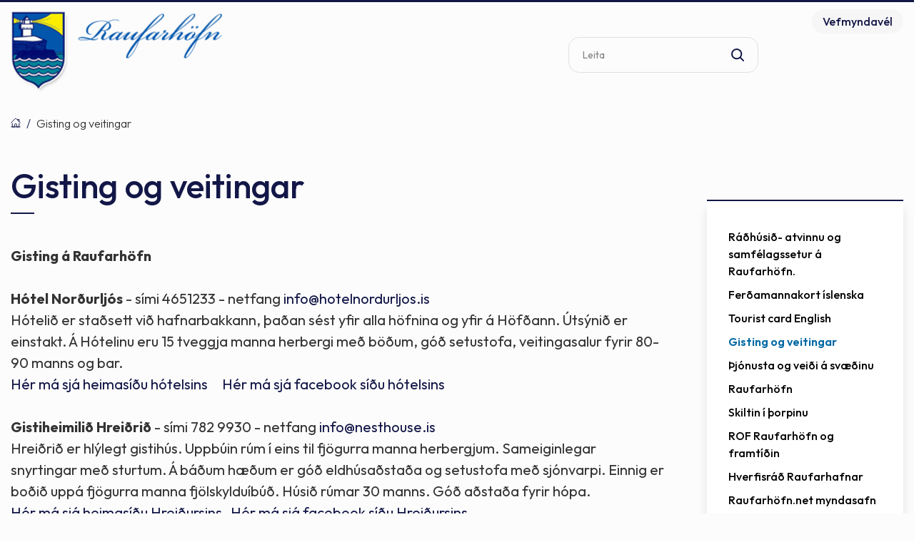

--- FILE ---
content_type: text/html; charset=UTF-8
request_url: https://www.nordurthing.is/raufarhofn/gisting-og-veitingar
body_size: 4842
content:
<!DOCTYPE html>
<!--
		Stefna ehf. - Moya Vefumsjónarkerfi
		- - - - - - - - - - - - - - - - - -
		http://www.moya.is
		Moya - útgáfa 1.16.2		- - - - - - - - - - - - - - - - - -
-->
<html xmlns="http://www.w3.org/1999/xhtml" lang="is">
<head>
	<meta http-equiv="X-UA-Compatible" content="IE=edge">
	<meta name="viewport" content="width=device-width, initial-scale=1.0">
		<meta charset="UTF-8">
	<meta name="author" content="" >
	<meta name="generator" content="Moya 1.16.2" >
		<meta property="og:title" content="Gisting og veitingar">
	<meta property="og:url" content="https://www.nordurthing.is/raufarhofn/gisting-og-veitingar">
	<meta property="og:site_name" content="Raufarh&ouml;fn">
	<meta property="og:updated_time" content="1722937696">
	<meta property="og:locale" content="is_IS">
	<meta property="og:type" content="article">

		<title>Gisting og veitingar | Raufarhöfn</title>
	
	<link rel="preconnect" href="https://fonts.googleapis.com">
	<link rel="preconnect" href="https://fonts.gstatic.com" crossorigin>
		<link href="/static/themes/main/theme.css?v=5d96b59417" rel="stylesheet" media="all" type="text/css"/>

	<link rel="apple-touch-icon" sizes="180x180" href="/static/themes/main/favicon/apple-touch-icon.png?v=9df3b8435b">
	<link rel="icon" type="image/png" sizes="32x32" href="/static/themes/main/favicon/favicon-32x32.png?v=1d1153f10b">
	<link rel="icon" type="image/png" sizes="16x16" href="/static/themes/main/favicon/favicon-16x16.png?v=cf75805736">
	<link rel="manifest" href="/static/themes/main/favicon/site.webmanifest">
	<link rel="mask-icon" href="/static/themes/main/favicon/safari-pinned-tab.svg?v=0a15908aaf" color="#5bbad5">
	<link rel="shortcut icon" href="/static/themes/main/favicon/favicon.ico?v=e341ae09a3">
	<meta name="msapplication-TileColor" content="#ffffff">
	<meta name="msapplication-config" content="/static/themes/main/favicon/browserconfig.xml">
	<meta name="theme-color" content="#ffffff">

		<link href="/raufarhofn/feed" rel="alternate" type="application/rss+xml" title="RSS - Fréttir" >
	<link href="/favicon.ico" rel="icon" type="image/x-icon" >
	<link href="/favicon.ico" rel="shortcut icon" type="image/x-icon" >
	<link href="https://fonts.googleapis.com/css?family=Outfit:300,400,500,600,700|Outfit:500" media="all" rel="stylesheet" type="text/css" >
		<style type="text/css" media="screen">
		<!--
		:root {--color-first: #131747;--color-first-rgb: 19,23,71;--color-first-dark-rgb: 14,17,53;--color-second: #0068a3;--color-second-rgb: 0,104,163;--color-second-dark-rgb: 0,78,122;--color-third: #0073c4;--color-third-rgb: 0,115,196;--color-third-dark-rgb: 0,86,147;--font-family-body:Outfit;--font-family-headings:Outfit;--font-family-heading-weight:500;--font-weight-light:300;--font-weight-normal:400;--font-weight-medium:500;--font-weight-semibold:600;--font-weight-bold:700}
		-->
	</style>
</head>
<body class="page footer-nordurthing accordion-default sub raufarhofn" data-static-version="1769323634">

<div id="page">
	<header>
		<a href="#contentContainer" id="skipToMain" class="sr-only sr-only-focusable">
			Fara í efni		</a>
				<div id="qn">
			<div class="contentWrap">
								<div class="qn__webcam">
					<a href="http://vefmyndavel.nordurthing.is/">
						<span>Vefmyndavél</span>
					</a>
				</div>
				<div class="gt_element">
					<div id="google_translate_element"></div>
					<script type="text/javascript">
						function googleTranslateElementInit() {
							new google.translate.TranslateElement({
								pageLanguage: 'is',
								includedLanguages: 'en,pl',
								layout: google.translate.TranslateElement.InlineLayout.SIMPLE
							}, 'google_translate_element');
						}
					</script>
					<script type="text/javascript"
							src="//translate.google.com/translate_a/element.js?cb=googleTranslateElementInit"></script>
				</div>
			</div>
		</div>
		<div class="headerWrap">
			<div class="contentWrap">
				<div class="logo">
					<a href="/raufarhofn">
						<img src="/static/files/logo/raufarhofn.png"
							 alt="Raufarhöfn">
					</a>
				</div>
				<nav id="mainmenu"
					 aria-label="Valmynd"
					 data-moya-component="site.mainmenu;ext.mobilemenu"
					 data-mMenu="true"
					 data-clone="true"
					 data-qn="true"
					 data-qn-selector=".contentWrap"
					 data-homeButton="true">
					<ul class="menu mmLevel1 " id="mmm-385"><li class="ele-radhusid si level1 first ord-1"><a href="https://www.nordurthing.is/raufarhofn/moya/page/radhusid"><span>R&aacute;&eth;h&uacute;si&eth;- atvinnu og samf&eacute;lagssetur &aacute; Raufarh&ouml;fn.</span></a></li><li class="ele-ferdamannakort-islenska si level1 ord-2"><a href="/raufarhofn/ferdamannakort-islenska"><span>Fer&eth;amannakort &iacute;slenska </span></a></li><li class="ele-tourist-card-english si level1 ord-3"><a href="/raufarhofn/tourist-card-english"><span>Tourist card English</span></a></li><li class="ele-gisting-og-veitingar si level1 selectedLevel1 active ord-4"><a href="/raufarhofn/gisting-og-veitingar" target="_blank"><span>Gisting og veitingar</span></a></li><li class="ele-thjonusta si level1 ord-5"><a href="/raufarhofn/thjonusta"><span>&THORN;j&oacute;nusta og vei&eth;i &aacute; sv&aelig;&eth;inu</span></a></li><li class="ele-raufarhofn si level1 children ord-6"><a href="/raufarhofn/raufarhofn" target="_blank"><span>Raufarh&ouml;fn</span></a><ul class="menu mmLevel2 " id="mmm-389"><li class="ele-raufarhofn-sagan si level2 first last ord-1"><a href="/raufarhofn/raufarhofn/raufarhofn-sagan"><span>Raufarh&ouml;fn sagan</span></a></li></ul></li><li class="ele-skiltin-i-thorpinu si level1 children ord-7"><a href="/raufarhofn/skiltin-i-thorpinu"><span>Skiltin &iacute; &thorn;orpinu</span></a><ul class="menu mmLevel2 " id="mmm-407"><li class="ele-kottjorn si level2 first ord-1"><a href="/raufarhofn/skiltin-i-thorpinu/kottjorn"><span>Kottj&ouml;rn</span></a></li><li class="ele-hjaltabakki si level2 ord-2"><a href="/raufarhofn/skiltin-i-thorpinu/hjaltabakki"><span>Hjaltabakki</span></a></li><li class="ele-fuglarnir-a-kotartjorninni si level2 ord-3"><a href="/raufarhofn/skiltin-i-thorpinu/fuglarnir-a-kotartjorninni"><span>Fuglarnir &aacute; Kot&aacute;rtj&ouml;rninni</span></a></li><li class="ele-grodurinn-i-thorpinu si level2 ord-4"><a href="/raufarhofn/skiltin-i-thorpinu/grodurinn-i-thorpinu"><span>Gr&oacute;&eth;urinn &iacute; &thorn;orpinu</span></a></li><li class="ele-breidablik si level2 ord-5"><a href="/raufarhofn/skiltin-i-thorpinu/breidablik"><span>Brei&eth;ablik</span></a></li><li class="ele-hnitbjorg si level2 ord-6"><a href="/raufarhofn/skiltin-i-thorpinu/hnitbjorg"><span>Hnitbj&ouml;rg</span></a></li><li class="ele-hverfastrid si level2 ord-7"><a href="/raufarhofn/skiltin-i-thorpinu/hverfastrid"><span>Hverfastr&iacute;&eth;</span></a></li><li class="ele-lysistankarnir si level2 ord-8"><a href="/raufarhofn/skiltin-i-thorpinu/lysistankarnir"><span>L&yacute;sistankarnir</span></a></li><li class="ele-oskarsstodin si level2 ord-9"><a href="/raufarhofn/skiltin-i-thorpinu/oskarsstodin"><span>&Oacute;skarsst&ouml;&eth;in</span></a></li><li class="ele-gamli-skolinn si level2 ord-10"><a href="/raufarhofn/skiltin-i-thorpinu/gamli-skolinn"><span>Gamli sk&oacute;linn</span></a></li><li class="ele-raufarhafnarkirkja si level2 ord-11"><a href="/raufarhofn/skiltin-i-thorpinu/raufarhafnarkirkja"><span>Raufarhafnarkirkja</span></a></li><li class="ele-susanna-reith si level2 last ord-12"><a href="/raufarhofn/skiltin-i-thorpinu/susanna-reith"><span>Susanna Reith</span></a></li></ul></li><li class="ele-rof-raufarhofn-og-framtidin si level1 ord-8"><a href="/raufarhofn/rof-raufarhofn-og-framtidin"><span>ROF Raufarh&ouml;fn og framt&iacute;&eth;in</span></a></li><li class="ele-hverfisrad-raufarhafnar si level1 ord-9"><a href="/raufarhofn/hverfisrad-raufarhafnar"><span>Hverfisr&aacute;&eth; Raufarhafnar</span></a></li><li class="ele-raufarhofnnet-myndasafn si level1 ord-10"><a href="http://raufarhofn.net/myndir/raufarhofn/" target="_blank"><span>Raufarh&ouml;fn.net myndasafn</span></a></li><li class="ele-menningar-og-hrutadagar si level1 last ord-11"><a href="/raufarhofn/menningar-og-hrutadagar"><span>Menningar og hr&uacute;tadagar</span></a></li></ul>				</nav>
				<div class="box_search">
					<div id="searchBox" role="search" class="toggle" data-moya-component="core.form.label-focus">
						<form id="searchForm" name="searchForm" method="get" action="/raufarhofn/moya/search/index/search">
<div id="elm_q" class="elm_text elm"><label for="q" class="optional">Leita</label>

<span class="lmnt"><input type="text" name="q" id="q" value="" class="text searchQ"></span></div>
<div id="elm_submit" class="elm_submit elm">
<input type="submit" id="searchSubmit" value="Leita"></div></form>					</div>
				</div>
				<button id="searchToggle" aria-label="Opna leit"
						aria-haspopup="true" aria-controls="searchForm">
				</button>
				<button id="mainmenuToggle"
						aria-label="Opna/loka valmynd"
						aria-haspopup="true"
						aria-controls="mainmenu">
					<span class="first"></span>
					<span class="middle"></span>
					<span class="last"></span>
				</button>
			</div>
			<div id="megamenuBg"></div>
		</div>
			</header>

			<nav id="breadcrumbsWrap" aria-label="Brauðmolar">
			<div class="contentWrap">
				
<div id="breadcrumbs" class="box">
	
        <div class="boxText">
		<a href="/raufarhofn" class="first">Raufarhöfn</a><span class="sep"> / </span><a href="/raufarhofn/gisting-og-veitingar" class="last">Gisting og veitingar</a>
	</div>
</div>			</div>
		</nav>
		<div id="contentContainer" tabindex="-1">
		<div class="contentWrap">
			
			<div class="row">
				<main id="main">
											<div class="box"><div class="boxTitle"><h1>Gisting og veitingar</h1></div><div class="boxText">

<div class="entry ">
	<div class="entryContent">
		<p><b>Gisting á Raufarhöfn</b></p>
<p><b>Hótel Norðurljós</b> - sími 4651233 - netfang <a href="mailto:info@hotelnordurljos.is">info@hotelnordurljos.is</a> &nbsp;&nbsp;&nbsp;&nbsp;&nbsp;&nbsp;&nbsp;&nbsp;&nbsp;&nbsp;&nbsp;&nbsp;&nbsp;&nbsp;&nbsp;&nbsp;&nbsp;&nbsp;&nbsp; &nbsp;&nbsp;&nbsp;&nbsp;&nbsp;&nbsp;&nbsp;&nbsp;&nbsp;&nbsp;&nbsp;&nbsp;&nbsp;&nbsp;&nbsp;&nbsp;&nbsp;&nbsp;<br>Hótelið er staðsett við hafnarbakkann, þaðan sést yfir alla höfnina og yfir á Höfðann. Útsýnið er einstakt. Á Hótelinu eru 15 tveggja manna herbergi með böðum, góð setustofa, veitingasalur fyrir 80-90 manns og bar.&nbsp;<br><a href="http://www.hotelnordurljos.is/" target="_blank" rel="noopener">Hér má sjá heimasíðu hótelsins</a>&nbsp; &nbsp; &nbsp;<a href="https://www.facebook.com/Hotelnor/" target="_blank" rel="noopener">Hér má sjá facebook síðu hótelsins</a>&nbsp;&nbsp;</p>
<p><b>Gistiheimilið Hreiðrið</b> - sími 782 9930 - netfang <a href="mailto:info@nesthouse.is">info@nesthouse.is</a>&nbsp; &nbsp; &nbsp; &nbsp; &nbsp; &nbsp; &nbsp; &nbsp; &nbsp; &nbsp; &nbsp; &nbsp; &nbsp; &nbsp; &nbsp; &nbsp; &nbsp; &nbsp; &nbsp;<br>Hreiðrið er hlýlegt gistihús. Uppbúin rúm í eins til fjögurra manna herbergjum. Sameiginlegar snyrtingar með sturtum. Á báðum hæðum er góð eldhúsaðstaða og setustofa með sjónvarpi. Einnig er boðið uppá fjögurra manna fjölskylduíbúð. Húsið rúmar 30 manns. Góð aðstaða fyrir hópa.&nbsp;<br><a href="https://www.nesthouse.is/" target="_blank" rel="noopener">Hér má sjá heimasíðu Hreiðursins</a>&nbsp; &nbsp;<a href="https://www.facebook.com/profile.php?id=61561749675691" target="_blank" rel="noopener">Hér má sjá facebook síðu Hreiðursins</a></p>
<p><b>Tjaldstæðið á Raufarhöfn- </b>sími 782 9930 &nbsp;<a href="mailto:agverk54@gmail.com">agverk54@gmail.com</a><b><br></b>Tjaldsvæðið er staðsett við grunnskólann og íþróttamiðstöð bæjarins. Þjónustuhús með vaski, salerni og sturtu er á staðnum. Tjaldsvæðið er skemmtilega byggt í skeifu sem umliggur svæðið og því einstaklega skjólsælt.&nbsp; &nbsp; &nbsp; &nbsp; &nbsp; &nbsp; &nbsp; &nbsp; &nbsp; &nbsp; &nbsp; &nbsp; &nbsp; &nbsp; &nbsp; &nbsp; &nbsp; &nbsp; &nbsp; &nbsp; &nbsp; &nbsp; &nbsp; &nbsp; &nbsp; &nbsp;&nbsp;<br><a href="https://www.facebook.com/Tjaldst%C3%A6%C3%B0i-Raufarhafnar-114093626942166/?modal=admin_todo_tour" target="_blank" rel="noopener">Hér má sjá facebook síðu tjaldstæðisins</a></p>
<p>Heimagisting er einnig í boði á og við Raufarhöfn<br><a href="https://is.airbnb.com/rooms/17818901?guests=1&amp;adults=1&amp;s=3NkEgXub" target="_blank" rel="noopener">Hér má sjá bókunarsíðu fyrir íbúðina að Aðalbraut 41B<br></a><a href="https://is.airbnb.com/rooms/23732568?guests=1&amp;adults=1&amp;s=3NkEgXub" target="_blank" rel="noopener">Hér má sjá bókunarsíðu fyrir íbúðina að Aðalbraut 29<br></a><a href="https://is.airbnb.com/rooms/33607162?location=Raufarh%C3%B6fn%2C%20Iceland&amp;adults=1&amp;guests=1&amp;s=olOyPLwE" target="_blank" rel="noopener">Hér má sjá bókunarsíðu fyrir sumarhúsið Mylluna<br><br></a></p>
<p><b>Veitingar á Raufarhöfn</b></p>
<p><strong>Kaupfélagið&nbsp;- </strong>sími 8540202 - netfang&nbsp;<a href="mailto:klif11947@gmail.com">klif11947@gmail.com</a>&nbsp;<strong>&nbsp;&nbsp;&nbsp;</strong> <br>Veitingarhús, kaffihús og gallerí allt á sama stað. Veitingarsalurinn er einkar vinalegur og rúmgóður og rúmar allt að 60 í sæti.&nbsp;Boðið er uppá aðstöðu fyrir fundi og ráðstefnur.<br><a href="https://www.facebook.com/profile.php?id=100087091817546" target="_blank" rel="noopener">Hér má sjá facebook síðu Kaupfélagsins</a>&nbsp;</p>
<p><strong>Hótel Norðurljós</strong> - sími 4651233 - netfang <a href="mailto:info@hotelnordurljos.is">info@hotelnordurljos.is<br></a>Veitingasalurinn snýr að höfninni, framan við hann er pallur sem nær yfir hafnarbakkann, þar sem gestir geta setið úti við á góðviðrisdögum notið þeirrar fegurðar er auganu mætir.&nbsp;Á matseðlinum er lögð mikil áhersla á fisk sem og lambakjötið sem alltaf er í sérflokki.<br><a href="https://hotelnordurljos.is/matsedill/" target="_blank" rel="noopener">Hér má sjá heimasíðu hótelsins</a><br><a href="https://www.facebook.com/search/top/?q=h%C3%B3tel%20nor%C3%B0urlj%C3%B3s-%20hotel%20nordurljos&amp;epa=SEARCH_BOX" target="_blank" rel="noopener">Hér má sjá facebook síðu hótelsins&nbsp;&nbsp;</a></p>
<p>&nbsp;</p>
<p>&nbsp;</p>
<p>&nbsp;</p>
<p>&nbsp;</p>
<p>&nbsp;</p>
<p>&nbsp;</p>	</div>
</div>
</div>
</div>
									</main>

									<aside>
												<div id="box_sitemap_23" class="box box_sitemap box_ord_1 first"><div class="boxText"><ul class="menu mmLevel1 " id="-385"><li class="ele-radhusid si level1 first ord-1"><a href="https://www.nordurthing.is/raufarhofn/moya/page/radhusid"><span>R&aacute;&eth;h&uacute;si&eth;- atvinnu og samf&eacute;lagssetur &aacute; Raufarh&ouml;fn.</span></a></li><li class="ele-ferdamannakort-islenska si level1 ord-2"><a href="/raufarhofn/ferdamannakort-islenska"><span>Fer&eth;amannakort &iacute;slenska </span></a></li><li class="ele-tourist-card-english si level1 ord-3"><a href="/raufarhofn/tourist-card-english"><span>Tourist card English</span></a></li><li class="ele-gisting-og-veitingar si level1 selectedLevel1 active ord-4"><a href="/raufarhofn/gisting-og-veitingar" target="_blank"><span>Gisting og veitingar</span></a></li><li class="ele-thjonusta si level1 ord-5"><a href="/raufarhofn/thjonusta"><span>&THORN;j&oacute;nusta og vei&eth;i &aacute; sv&aelig;&eth;inu</span></a></li><li class="ele-raufarhofn si level1 children ord-6"><a href="/raufarhofn/raufarhofn" target="_blank"><span>Raufarh&ouml;fn</span></a><ul class="menu mmLevel2 hide" id="-389"><li class="ele-raufarhofn-sagan si level2 first last ord-1"><a href="/raufarhofn/raufarhofn/raufarhofn-sagan"><span>Raufarh&ouml;fn sagan</span></a></li></ul></li><li class="ele-skiltin-i-thorpinu si level1 children ord-7"><a href="/raufarhofn/skiltin-i-thorpinu"><span>Skiltin &iacute; &thorn;orpinu</span></a><ul class="menu mmLevel2 hide" id="-407"><li class="ele-kottjorn si level2 first ord-1"><a href="/raufarhofn/skiltin-i-thorpinu/kottjorn"><span>Kottj&ouml;rn</span></a></li><li class="ele-hjaltabakki si level2 ord-2"><a href="/raufarhofn/skiltin-i-thorpinu/hjaltabakki"><span>Hjaltabakki</span></a></li><li class="ele-fuglarnir-a-kotartjorninni si level2 ord-3"><a href="/raufarhofn/skiltin-i-thorpinu/fuglarnir-a-kotartjorninni"><span>Fuglarnir &aacute; Kot&aacute;rtj&ouml;rninni</span></a></li><li class="ele-grodurinn-i-thorpinu si level2 ord-4"><a href="/raufarhofn/skiltin-i-thorpinu/grodurinn-i-thorpinu"><span>Gr&oacute;&eth;urinn &iacute; &thorn;orpinu</span></a></li><li class="ele-breidablik si level2 ord-5"><a href="/raufarhofn/skiltin-i-thorpinu/breidablik"><span>Brei&eth;ablik</span></a></li><li class="ele-hnitbjorg si level2 ord-6"><a href="/raufarhofn/skiltin-i-thorpinu/hnitbjorg"><span>Hnitbj&ouml;rg</span></a></li><li class="ele-hverfastrid si level2 ord-7"><a href="/raufarhofn/skiltin-i-thorpinu/hverfastrid"><span>Hverfastr&iacute;&eth;</span></a></li><li class="ele-lysistankarnir si level2 ord-8"><a href="/raufarhofn/skiltin-i-thorpinu/lysistankarnir"><span>L&yacute;sistankarnir</span></a></li><li class="ele-oskarsstodin si level2 ord-9"><a href="/raufarhofn/skiltin-i-thorpinu/oskarsstodin"><span>&Oacute;skarsst&ouml;&eth;in</span></a></li><li class="ele-gamli-skolinn si level2 ord-10"><a href="/raufarhofn/skiltin-i-thorpinu/gamli-skolinn"><span>Gamli sk&oacute;linn</span></a></li><li class="ele-raufarhafnarkirkja si level2 ord-11"><a href="/raufarhofn/skiltin-i-thorpinu/raufarhafnarkirkja"><span>Raufarhafnarkirkja</span></a></li><li class="ele-susanna-reith si level2 last ord-12"><a href="/raufarhofn/skiltin-i-thorpinu/susanna-reith"><span>Susanna Reith</span></a></li></ul></li><li class="ele-rof-raufarhofn-og-framtidin si level1 ord-8"><a href="/raufarhofn/rof-raufarhofn-og-framtidin"><span>ROF Raufarh&ouml;fn og framt&iacute;&eth;in</span></a></li><li class="ele-hverfisrad-raufarhafnar si level1 ord-9"><a href="/raufarhofn/hverfisrad-raufarhafnar"><span>Hverfisr&aacute;&eth; Raufarhafnar</span></a></li><li class="ele-raufarhofnnet-myndasafn si level1 ord-10"><a href="http://raufarhofn.net/myndir/raufarhofn/" target="_blank"><span>Raufarh&ouml;fn.net myndasafn</span></a></li><li class="ele-menningar-og-hrutadagar si level1 last ord-11"><a href="/raufarhofn/menningar-og-hrutadagar"><span>Menningar og hr&uacute;tadagar</span></a></li></ul></div>
</div>
<div id="box_tiny_29" class="box box_tiny box_ord_3"><div class="boxText"><ul class="socialList">
<li><a class="facebook" href="#">Fylgdu okkur á Facebook</a></li>
</ul></div>
</div>
<div id="box_tiny_32" class="box box_tiny box_ord_4 last"><div class="boxText"><ul class="galleryList">
<li><a class="camera" href="#">Skoða myndagallerý</a></li>
</ul></div>
</div>
											</aside>
							</div>
		</div>
			</div>

</div>
<footer>
	<div class="contentWrap">
		<div id="box_footer_21" class="box box_footer box_ord_1 first"><div class="boxText"><div class="moya__footer nordurthing"><div class="footer__upper">
			<ul>
<li>
<h2>Raufarhöfn</h2>
</li>
<li><a class="footer__phone" href="tel:6635290">663 5290</a></li>
<li><a class="footer__email" href="mailto:raufarhofn@nordurthing.is">raufarhofn@nordurthing.is</a></li>
<li><a class="footer__email__phone" href="#">Netföng &amp; símanúmer</a></li>
<li><a class="footer__employees" href="#">Starfsfólk</a></li>
</ul>
	</div>
<div class="footer__below">
		</div>
</div>
</div>
</div>
	</div>
</footer>


	<script type="text/javascript" src="/_moya/javascripts/dist/bundle.min.js?v=1769323634"></script>
<script src="/static/themes/main/js/site.min.js?v=6e3d8473b5"></script>

<script type="text/javascript">
<!--//--><![CDATA[//><!--
moya.division = 'raufarhofn';
moya.lang = 'is';

//--><!]]>
</script>

</body>
</html>


--- FILE ---
content_type: image/svg+xml
request_url: https://www.nordurthing.is/static/themes/main/images/icon-footer-phone.svg
body_size: 223
content:
<svg width="19" height="18" viewBox="0 0 19 18" fill="none" xmlns="http://www.w3.org/2000/svg"><path d="M15.91 11.372a1.477 1.477 0 00-2.072 0l1.37.713 2.63 2.605a.496.496 0 01.002.683l-.612.599-.013.012a3.405 3.405 0 01-4.263.476A39.019 39.019 0 012.513 6.033 3.42 3.42 0 012.99 1.76l.013-.013.598-.612a.491.491 0 01.678.003l2.617 2.62a.482.482 0 010 .67 2.467 2.467 0 00.006 3.501l4.143 4.15h0l.008.008a2.491 2.491 0 003.485 0l.002-.002a.478.478 0 01.669-.001l-.002-.002.704-.71zm0 0l2.64 2.616m-2.64-2.616l2.64 2.616m0 0a1.496 1.496 0 010 2.09l-.622.608m.621-2.698L1.68 6.584A40.017 40.017 0 0012.4 17.295a4.402 4.402 0 005.527-.609m0 0h0z" stroke="#fff" stroke-width="2" stroke-linecap="round" stroke-linejoin="round"/></svg>

--- FILE ---
content_type: image/svg+xml
request_url: https://www.nordurthing.is/static/themes/main/images/icon-footer-employees.svg
body_size: 391
content:
<svg width="25" height="22" viewBox="0 0 25 22" fill="none" xmlns="http://www.w3.org/2000/svg"><path d="M11.85 4.125a3.125 3.125 0 11-6.25 0 3.125 3.125 0 016.25 0zM1.475 21v-.833a7.25 7.25 0 1114.5 0V21h-14.5z" stroke="#fff" stroke-width="2" stroke-linecap="round" stroke-linejoin="round"/><mask id="a" fill="#fff"><path d="M16.058 0a4.125 4.125 0 010 8.25"/></mask><path d="M16.058-2a2 2 0 100 4v-4zm0 8.25a2 2 0 100 4v-4zm0-4.25c.563 0 1.104.224 1.502.622l2.83-2.828A6.125 6.125 0 0016.058-2v4zm1.502.622c.399.399.623.94.623 1.503h4a6.125 6.125 0 00-1.794-4.331L17.56 2.622zm.623 1.503c0 .564-.224 1.104-.623 1.503l2.829 2.828a6.125 6.125 0 001.794-4.331h-4zm-.623 1.503a2.125 2.125 0 01-1.502.622v4a6.125 6.125 0 004.33-1.794L17.56 5.628z" fill="#fff" mask="url(#a)"/><mask id="b" fill="#fff"><path d="M18.992 12.265a8.25 8.25 0 015.317 7.7V22h-2.75"/></mask><path d="M19.703 10.395a2 2 0 10-1.422 3.739l1.422-3.739zm4.606 9.57h2v-.003l-2 .003zm0 2.035v2a2 2 0 002-2h-2zm-2.75-2a2 2 0 100 4v-4zm-3.278-5.866a6.25 6.25 0 012.921 2.29l3.292-2.272a10.25 10.25 0 00-4.79-3.757l-1.423 3.739zm2.921 2.29a6.25 6.25 0 011.107 3.543l4-.005a10.25 10.25 0 00-1.815-5.81l-3.292 2.272zm1.107 3.54V22h4v-2.035h-4zm2 .036h-2.75v4h2.75v-4z" fill="#fff" mask="url(#b)"/></svg>

--- FILE ---
content_type: image/svg+xml
request_url: https://www.nordurthing.is/static/themes/main/images/icon-camera.svg
body_size: 444
content:
<svg width="48" height="48" viewBox="0 0 48 48" fill="none" xmlns="http://www.w3.org/2000/svg"><rect width="48" height="48" rx="24" fill="#63B8E8"/><mask id="a" style="mask-type:alpha" maskUnits="userSpaceOnUse" x="8" y="8" width="32" height="32"><path fill="#D9D9D9" d="M8 8h32v32H8z"/></mask><g mask="url(#a)"><path d="M24 30.82c1.53 0 2.828-.531 3.892-1.595 1.064-1.065 1.596-2.362 1.596-3.891 0-1.53-.532-2.827-1.596-3.891-1.064-1.065-2.361-1.597-3.891-1.597-1.53 0-2.827.532-3.891 1.597-1.064 1.064-1.596 2.36-1.596 3.89 0 1.53.532 2.828 1.596 3.892S22.47 30.82 24 30.82zm0-2c-.984 0-1.811-.334-2.481-1.004-.67-.67-1.006-1.498-1.006-2.482 0-.985.335-1.812 1.006-2.482.67-.67 1.497-1.006 2.482-1.006.984 0 1.812.335 2.482 1.006.67.67 1.005 1.497 1.005 2.482 0 .984-.335 1.812-1.005 2.482-.67.67-1.498 1.005-2.482 1.005zm-10.256 6.514a2.326 2.326 0 01-1.71-.7 2.327 2.327 0 01-.7-1.71v-15.18c0-.674.233-1.244.7-1.71a2.326 2.326 0 011.71-.7h4.072l2.467-2.667h7.436l2.466 2.667h4.072c.674 0 1.244.233 1.71.7.467.466.7 1.036.7 1.71v15.18c0 .673-.233 1.243-.7 1.71-.466.466-1.036.7-1.71.7H13.744zm0-2h20.513a.4.4 0 00.295-.116.4.4 0 00.115-.295v-15.18a.4.4 0 00-.115-.294.4.4 0 00-.295-.115h-4.964l-2.446-2.667h-5.693l-2.446 2.667h-4.964a.4.4 0 00-.295.115.4.4 0 00-.115.295v15.18c0 .119.038.217.115.294a.399.399 0 00.295.116z" fill="#fff"/></g></svg>

--- FILE ---
content_type: image/svg+xml
request_url: https://www.nordurthing.is/static/themes/main/images/icon-facebook.svg
body_size: 51
content:
<svg width="48" height="48" viewBox="0 0 48 48" fill="none" xmlns="http://www.w3.org/2000/svg"><rect width="48" height="48" rx="24" fill="#4267B2"/><path d="M25.603 40V25.403h4.9l.733-5.688h-5.633v-3.633c0-1.646.457-2.769 2.82-2.769l3.012-.001V8.224c-.522-.07-2.31-.224-4.39-.224-4.343 0-7.316 2.65-7.316 7.52v4.195h-4.913v5.688h4.912V40h5.875z" fill="#fff"/></svg>